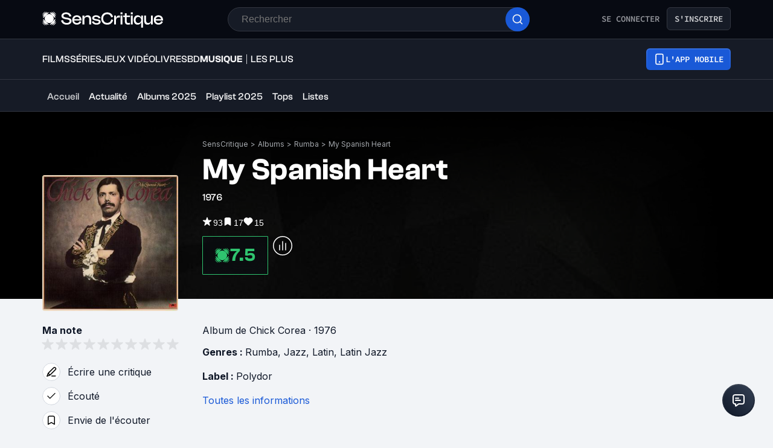

--- FILE ---
content_type: application/javascript; charset=UTF-8
request_url: https://www.senscritique.com/_next/static/chunks/431-aa3b0a37e51892c2.js
body_size: 5616
content:
"use strict";(self.webpackChunk_N_E=self.webpackChunk_N_E||[]).push([[431],{36827:function(e,t,n){var i=n(85893),l=n(46710),r=n(67294),o=n(41686),s=n(7827),a=n(31944);let c=(0,o.ZP)(a.default).withConfig({componentId:"sc-3decf6b2-0"})(["cursor:pointer;"]),d=(0,o.ZP)(s.Z).withConfig({componentId:"sc-3decf6b2-1"})(["white-space:pre-line;word-break:normal;overflow-wrap:anywhere;"]),u=(0,r.forwardRef)((e,t)=>{let{children:n,isPremium:o=!1,handleSetRef:s}=e,[a,u]=(0,r.useState)(!1),{t:p}=(0,l.$G)("common"),m="";n&&(m=a||(null==n?void 0:n.length)<=500?n:"".concat(n.slice(0,500),"...")||0);let w=()=>{s&&s(),u(!a)};return(0,i.jsxs)("div",{ref:t,children:[(0,i.jsx)(d,{"data-testid":"content-preview",isPremium:o,text:m}),(null==n?void 0:n.length)>=500?(0,i.jsx)("div",{onClick:()=>w(),children:(0,i.jsx)(c,{children:p("product.carousels.top10.".concat(a?"seeLess":"seeMore"))})}):null]})});t.Z=u},31944:function(e,t,n){n.r(t);var i=n(85893),l=n(67294),r=n(41686),o=n(39669);let s=(0,r.ZP)(o.bZ).withConfig({componentId:"sc-b78bcc5d-0"})(["color:",";cursor:pointer;"],e=>{let{theme:t}=e;return t.new.colors.brandPrimary.electricBlue}),a=l.memo(e=>{let{children:t,className:n="",onClick:l,size:r="m",as:o="span"}=e;return(0,i.jsx)(s,{as:o,className:n,"data-testid":"link-text",onClick:()=>l&&l(),size:r,children:t})});t.default=a},7827:function(e,t,n){var i=n(85893),l=n(45697),r=n.n(l);n(67294);var o=n(41686),s=n(39669);let a=o.ZP.p.withConfig({componentId:"sc-1abd7b43-0"})(["a,span{display:inline;}a:hover{color:",";}"],e=>{let{theme:t}=e;return t.colors.blueDodger}),c=o.ZP.a.withConfig({componentId:"sc-1abd7b43-1"})(["overflow-wrap:anywhere;"]),d=e=>{let{className:t,isPremium:n,text:l}=e;if(!l)return null;let r=(e=>{let t;let n=/(https?:\/\/(?:www\.|(?!www))[^\s.]+\.[^\s]{2,}|www\.[^\s]+\.[^\s]{2,})/gi,i=[];for(;t=n.exec(e);)i.push(t);let l=0,r=[];return i.forEach(t=>{let n=t.index;r.push({type:"text",content:e.slice(l,n).replace("\n","</br>")}),r.push({type:"link",content:t[0]}),l=n+t[0].length}),r.push({type:"text",content:e.slice(l,e.length)}),r})(l);return(0,i.jsx)(a,{className:t,"data-testid":"linkify",children:r.map((e,t)=>"text"===e.type?(0,i.jsx)(s.Vf,{as:"span",dangerouslySetInnerHTML:{__html:e.content},"data-testid":"linkify-text",type:n?"white":"default"},"".concat(e.type,"-").concat(t)):(0,i.jsx)(s.Vf,{as:"span",children:(0,i.jsx)(c,{"data-testid":"linkify-link",href:e.content&&e.content.startsWith("http")?e.content:"https://".concat(e.content),rel:e.content.includes("https://www.senscritique.com")?"":"nofollow noopener noreferrer",target:"_blank",children:e.content})},"".concat(e.type,"-").concat(t)))})};d.propTypes={className:r().string,isPremium:r().bool,text:r().string.isRequired},d.defaultProps={className:null,isPremium:!1},t.Z=d},70431:function(e,t,n){n.d(t,{Z:function(){return el}});var i=n(85893),l=n(67294),r=n(46710),o=n(5152),s=n.n(o),a=n(73935),c=n(41686),d=n(39669),u=n(26070),p=n(1437),m=n(36827),w=n(33961),v=n(33800),f=n(89408),h=n(93079),g=n(21722),x=n(96820);let b=e=>{switch(e){case"sm":return(0,c.iv)(["",""],e=>{let{theme:t}=e;return"\n          padding: ".concat(t.new.spacing.xxs," ").concat(t.new.spacing.md,";\n          \n          span {\n            font-size: ").concat(t.new.fontSize.xs,";\n            line-height: ").concat(t.new.lineHeight.xs,";\n          }\n        ")});case"lg":return(0,c.iv)(["",""],e=>{let{theme:t}=e;return"\n          padding: ".concat(t.new.spacing.xs," ").concat(t.new.spacing.lg,";\n\n          span {\n            font-size: ").concat(t.new.fontSize.sm,";\n            line-height: ").concat(t.new.lineHeight.sm,";\n          }\n        ")});default:return(0,c.iv)(["",""],e=>{let{theme:t}=e;return"\n          padding: 2px 10px;\n\n          span {\n            font-size: ".concat(t.new.fontSize.sm,";\n            line-height: ").concat(t.new.lineHeight.sm,";\n          }\n        ")})}},y=c.ZP.div.withConfig({componentId:"sc-f24096f1-0"})([""," display:flex;align-items:center;justify-content:center;background-color:",";border:1px solid ",";border-radius:100px;"],e=>{let{size:t}=e;return b(t)},e=>{let{theme:t,color:n}=e;return t.new.colors.utility[n][50]},e=>{let{theme:t,color:n}=e;return t.new.colors.utility[n][200]}),C=(0,c.ZP)(d.bZ).withConfig({componentId:"sc-f24096f1-1"})(["color:",";"],e=>{let{theme:t,color:n}=e;return t.new.colors.utility[n][700]});var j=e=>{let{className:t="",label:n="",size:l="md",color:r="gray"}=e;return(0,i.jsx)(y,{className:t,size:l,color:r,children:(0,i.jsx)(C,{color:r,weight:"medium",as:"span",children:n})})};let Z=c.ZP.div.withConfig({componentId:"sc-fe8110cb-0"})(["display:flex;flex-direction:row;align-items:center;"]);var P=e=>{let{type:t="normal"}=e,{t:n}=(0,r.$G)("common");return"normal"===t?null:(0,i.jsx)(Z,{"data-testid":"review-type-content",children:(0,i.jsx)(j,{color:"negative"===t?"error":"success",label:(0,x.d0)(t,n),size:"md"})})},I=n(23621),k=n(1152),D=n(14516),S=n(89822),E=n(38775),R=n(32721),T=n(28187),L=n(11199),N=n(55279);let z=(0,l.memo)(e=>{let{color:t="#344054",width:n=20,height:l=20}=e;return(0,i.jsx)("svg",{width:n,height:l,viewBox:"0 0 20 20",fill:"none",xmlns:"http://www.w3.org/2000/svg",children:(0,i.jsx)("path",{d:"M2.5 9.16667L2.5 17.5M12.5 9.16667L12.5 17.5M7.5 2.5L7.5 17.5M17.5 2.5V17.5",stroke:t,strokeWidth:"1.66667",strokeLinecap:"round",strokeLinejoin:"round"})})});var B=n(28080);let M=s()(()=>Promise.all([n.e(9888),n.e(9204),n.e(9407),n.e(146)]).then(n.bind(n,49407)),{loadableGenerated:{webpack:()=>[49407]}}),U=s()(()=>Promise.all([n.e(8717),n.e(8687)]).then(n.bind(n,88717)),{loadableGenerated:{webpack:()=>[88717]}}),A=s()(()=>n.e(5090).then(n.bind(n,33154)),{loadableGenerated:{webpack:()=>[33154]}}),O=s()(()=>Promise.all([n.e(9888),n.e(5523),n.e(3603),n.e(8008)]).then(n.bind(n,43603)),{loadableGenerated:{webpack:()=>[43603]}}),H=s()(()=>n.e(1270).then(n.bind(n,61270)),{loadableGenerated:{webpack:()=>[61270]}}),_=c.ZP.article.withConfig({componentId:"sc-4981cf43-0"})(["background:",";display:flex;flex-direction:column;border-radius:",";border:","px solid ",";padding:",";gap:",";min-width:300px;width:100%;@media ","{min-width:initial;}"],e=>{let{theme:t}=e;return t.new.colors.background.secondary},e=>{let{theme:t}=e;return t.new.radius.xs},e=>{let{borderWidth:t}=e;return t},e=>{let{theme:t,reviewType:n}=e;return"positive"===n?t.new.colors.rating.tealGreen:"negative"===n?t.new.colors.rating.brightRed:t.new.colors.border.primary},e=>{let{theme:t}=e;return t.new.spacing.xl},e=>{let{theme:t}=e;return t.new.spacing.xl},e=>{let{theme:t}=e;return t.device.desktop}),G=c.ZP.div.withConfig({componentId:"sc-4981cf43-1"})(["display:grid;gap:",";"],e=>{let{theme:t}=e;return t.new.spacing.xl}),W=c.ZP.div.withConfig({componentId:"sc-4981cf43-2"})(["display:flex;gap:",";flex-direction:row;","{color:",";}"],e=>{let{theme:t}=e;return t.new.spacing.lg},d.bZ,e=>{let{theme:t}=e;return t.new.colors.text.textPrimary}),$=c.ZP.div.withConfig({componentId:"sc-4981cf43-3"})(["display:flex;flex-direction:",";gap:",";justify-content:space-between;"],e=>{let{isSmallReview:t}=e;return t?"column":"row"},e=>{let{theme:t}=e;return t.new.spacing.xs}),q=c.ZP.div.withConfig({componentId:"sc-4981cf43-4"})(["display:flex;flex-direction:row;justify-content:space-between;align-items:center;width:100%;gap:",";"],e=>{let{theme:t}=e;return t.new.spacing.md}),F=c.ZP.div.withConfig({componentId:"sc-4981cf43-5"})(["display:flex;flex-direction:row;align-items:center;width:100%;gap:",";border:1px solid ",";padding:",";"],e=>{let{theme:t}=e;return t.new.spacing.xl},e=>{let{theme:t}=e;return t.new.colors.border.secondary},e=>{let{theme:t}=e;return"".concat(t.new.spacing.md," ").concat(t.new.spacing.xl)}),V=(0,c.ZP)(d.Bj).withConfig({componentId:"sc-4981cf43-6"})(["color:",";font-size:",";line-height:",";"],e=>{let{theme:t}=e;return t.new.colors.text.textPrimary},e=>{let{theme:t}=e;return t.new.fontSize.displaySm},e=>{let{theme:t}=e;return t.new.lineHeight.displaySm}),K=(0,c.ZP)(d.Bj).withConfig({componentId:"sc-4981cf43-7"})(["overflow-wrap:anywhere;word-break:normal;"]),Q=c.ZP.div.withConfig({componentId:"sc-4981cf43-8"})(["display:grid;grid-row-gap:",";grid-auto-rows:max-content;"],e=>{let{theme:t}=e;return t.new.spacing.md}),Y=c.ZP.div.withConfig({componentId:"sc-4981cf43-9"})(["align-items:center;display:grid;grid-column-gap:",";grid-template-columns:repeat(3,max-content);*{color:",";}"],e=>{let{theme:t}=e;return t.new.spacing["2xl"]},e=>{let{theme:t}=e;return t.new.colors.button.tertiaryBg}),J=c.ZP.div.withConfig({componentId:"sc-4981cf43-10"})(["a{color:",";}"],e=>{let{theme:t}=e;return t.new.colors.brandPrimary.electricBlue}),X=(0,c.ZP)(h.Z).withConfig({componentId:"sc-4981cf43-11"})(["color:",";"],e=>{let{theme:t}=e;return t.new.colors.text.textSecondary}),ee=c.ZP.div.withConfig({componentId:"sc-4981cf43-12"})(["display:grid;grid-row-gap:",";@media ","{grid-column-gap:",";",";}"],e=>{let{theme:t}=e;return t.new.spacing.xl},e=>{let{theme:t}=e;return t.device.tablet},e=>{let{theme:t}=e;return t.gap.l},e=>{let{isSmallReview:t}=e;return t?null:"grid-template-columns: repeat(2, max-content)"}),et=(0,c.ZP)(g.Z).withConfig({componentId:"sc-4981cf43-13"})(["display:contents;font-weight:",";"],e=>{let{theme:t}=e;return t.fontWeight.medium}),en=(0,c.ZP)(N.Z).withConfig({componentId:"sc-4981cf43-14"})(["padding:0;cursor:initial;outline:none;&:focus{outline:none;}span{font-family:",";font-weight:",";}"],e=>{let{theme:t}=e;return t.font.inter},e=>{let{theme:t}=e;return t.fontWeight.medium}),ei=(0,c.ZP)(d.bZ).withConfig({componentId:"sc-4981cf43-15"})(["color:",";"],e=>{let{theme:t}=e;return t.new.colors.text.textSecondary});var el=e=>{var t,n,o,s,c;let{isPremium:h=!1,displayReviewTitle:g=!1,isSmallReview:x=!1,logClick:b=!1,review:y,reviewTitleTag:C="p",reviewType:j,status:Z,user:N,withPoster:el=!0,withSocialMedias:er=!1,isCarousel:eo=!1}=e,es=eo?200:300,{t:ea}=(0,r.$G)("common"),[ec,ed]=(0,l.useState)(!1),{me:eu}=(0,l.useContext)(D.i),{isOpen:ep,toggle:em}=(0,I.Z)(),{likeOrUnlikeReview:ew}=(0,k.Z)(y),[ev,ef]=(0,l.useState)(!1),eh=(null==eu?void 0:eu.id)===(null==N?void 0:N.id),eg=Z===S.ht.DRAFT?y.bodyAutoSavedShort:y.bodyShort||y.bodyText,ex=null==eg?void 0:null===(t=eg.replace(/&#39;/g,"'"))||void 0===t?void 0:t.replace(/[\n]{1,}/gm,"\n"),eb=y.title||ea("review.titleOverview",{name:null==y?void 0:null===(n=y.author)||void 0===n?void 0:n.name,productTitle:null==y?void 0:null===(o=y.product)||void 0===o?void 0:o.title}),ey=1;return("positive"===j||"negative"===j)&&(ey=2),(0,i.jsxs)(_,{"data-testid":"review-overview",reviewType:j,borderWidth:ey,children:[(0,i.jsxs)(G,{children:["normal"!==j?(0,i.jsx)(P,{type:j}):null,ep?(0,i.jsx)(O,{onClose:em,reviewId:y.id,title:ea("usersModal.userLikes"),contactId:null,feedId:null,listId:null,shoutId:null}):null,y.product&&el?(0,i.jsxs)(W,{children:[y.product?(0,i.jsx)(f.Z,{alt:y.product.title,href:y.product.url,size:"review",isRound:!0,radiusSize:"xxs",src:(0,L.B)(y.product.medias.picture,"60"),pictureWithMetadata:y.product.medias.pictureWithMetadata,universe:y.product.universe}):null,(null===(s=y.product)||void 0===s?void 0:s.title)?(0,i.jsx)(d.bZ,{weight:"medium",children:y.product.title}):null]}):null,(0,i.jsx)($,{isSmallReview:x,children:(0,i.jsxs)(F,{children:[y.rating&&(0,i.jsx)(V,{weight:"semiBold",children:y.rating}),(0,i.jsx)(H,{username:N.username,children:(0,i.jsxs)(q,{children:[(0,i.jsx)(u.Z,{alt:N.username,href:N.url,isScout:N.following||eh,size:"sm",src:(0,L.B)(N.medias.avatar,"48x48")}),(0,i.jsxs)("div",{children:[(0,i.jsx)(et,{isUnderlineHover:!0,size:"sm",url:N.url,username:N.name}),N.reviewCount&&N.reviewCount>0?(0,i.jsx)(ei,{size:"sm",children:ea("reviewOverview.reviewCount",{count:Number(N.reviewCount)})}):null]})]})})]})}),(0,i.jsxs)(Q,{children:[g?(0,i.jsx)(K,{as:C,"data-testid":"reviewTitle",size:"mxl",type:h?"white":"default",weight:"semiBold",children:eb}):null,!eh&&"normal"===j&&(0,i.jsx)(A,{options:[{label:ea("review.report"),onClick:()=>ef(!0)}],isOnProfile:null,shouldRotate:!1,color:"greyChateau",size:"s"}),g?null:(0,i.jsx)(K,{as:C,"data-testid":"reviewTitle",size:"mxl",type:h?"white":"default",weight:"bold",children:eb}),(0,i.jsx)(m.Z,{isPremium:h,children:(0,E.WR)(ex,0,es,es,!0)}),(0,i.jsx)(J,{onClick:()=>{b&&(0,R.qP)("UserAction","click","read-review",+!!(null==eu?void 0:eu.id))},children:(0,i.jsx)(v.Z,{className:"link",href:"DRAFT"===Z?"".concat(y.url,"/edit"):y.url,children:ea("reviewOverview.read")})}),(0,i.jsx)(X,{date:y.dateCreation,isPremium:h,withPrefix:!0,lowercase:!0,withTooltip:!0})]})]}),(0,i.jsx)(ee,{isSmallReview:x,children:er&&(0,i.jsxs)(Y,{children:[(0,i.jsx)(w.Z,{isMe:eh,isLiked:y.isLiked,isPremium:h,onCountClick:em,onHeartClick:()=>{eh||ew()},total:y.likePositiveCount>0?y.likePositiveCount:null}),(0,i.jsx)(p.Z,{isPremium:h,onClick:()=>ed(!0),total:"NOBODY"!==y.commentPrivacy&&y.commentCount>0?y.commentCount:null}),y.hits>0?(0,i.jsx)(en,{iconLeft:(0,i.jsx)(z,{}),hierarchy:"tertiary",size:"xs",children:(0,B.Z)(y.hits)}):null]})}),ec?(0,a.createPortal)((0,i.jsx)(M,{author:null==y?void 0:y.author,commentPrivacy:null==y?void 0:y.commentPrivacy,id:null==y?void 0:y.id,onClose:()=>ed(!1),productId:null==y?void 0:null===(c=y.product)||void 0===c?void 0:c.id,type:T.ey.Review,excludeArchive:!0}),document.querySelector("#portal")):null,ev?(0,i.jsx)(U,{handleCrossClick:ef}):null]})}},93079:function(e,t,n){n.d(t,{Z:function(){return v}});var i=n(85893),l=n(46710);n(67294);var r=n(41686),o=n(39669),s=n(49902);let a=(e,t,n,i)=>{let l=new Date(e);if(Number.isNaN(l.getTime()))return null;let r=new s.Z().diffInDays(new Date,new Date(l)),o="";switch(r){case 1:o=i("timestamp.yesterday");break;default:if(r>7){let e=new s.Z().format(new Date(l),"d MMM yyyy");o=t?i("date.the",{date:e}):e;break}o=new s.Z().formatDist(new Date(l),new Date,{addSuffix:!0}).replace("".concat(i("timestamp.about")," "),"").replace("".concat(i("timestamp.almost")),"").replace("".concat(i("timestamp.moreThan")),"")}return n?o.toLowerCase():o};var c=n(23621),d=n(68979),u=n(83302),p=n(38775);let m=(0,r.ZP)(o.bZ).withConfig({componentId:"sc-3b5d9ff1-0"})(["align-items:center;display:flex;flex-direction:row;letter-spacing:0.01em;"]),w=(0,r.ZP)(u.default).withConfig({componentId:"sc-3b5d9ff1-1"})(["bottom:30px;display:none;@media ","{display:block;}"],e=>{let{theme:t}=e;return t.device.mobile});var v=e=>{let{children:t=null,className:n="",date:r,size:o="s",isPremium:u=!1,withPrefix:v=!1,lowercase:f=!1,withTooltip:h=!1}=e,{t:g}=(0,l.$G)("common"),{isOpen:x,toggle:b}=(0,c.Z)();if(!r)return null;let y=g("date.theWithHour",{date:(0,p.kC)(new s.Z().format(new Date(r),"EEEE d MMMM yyyy")),hour:(0,d.Z)(r)});return(0,i.jsxs)(m,{className:n,type:u?"premiumFeed":"default",size:o,children:[(0,i.jsxs)("span",{style:{position:"relative"},onMouseEnter:b,onMouseLeave:b,children:[a(r,v,f,g),x&&h?(0,i.jsx)(w,{position:"top",textSize:"s",children:y}):null]}),t]})}},21722:function(e,t,n){var i=n(85893),l=n(41664),r=n.n(l),o=n(46710);n(67294);var s=n(41686),a=n(39669);let c=s.ZP.div.withConfig({componentId:"sc-8cd009fd-0"})(["letter-spacing:0.02em;"]),d=s.ZP.div.withConfig({componentId:"sc-8cd009fd-1"})(["display:flex;gap:",";overflow-wrap:",";"],e=>{let{theme:t}=e;return t.gap.xs},e=>{let{textWrap:t}=e;return t?"anywhere":"unset"}),u=(0,s.ZP)(a.bZ).withConfig({componentId:"sc-8cd009fd-2"})(["&:hover{text-decoration:",";}"],e=>{let{isUnderlineHover:t}=e;return t?"underline":"initial"});t.Z=e=>{let{className:t,isBold:n=!1,isPremium:l=!1,isUnderlineHover:s=!1,size:p="m",url:m,username:w,asTag:v,usePrefix:f=!1,textWrap:h=!1}=e,{t:g}=(0,o.$G)(["common"]),x=(0,i.jsxs)(d,{textWrap:h,children:[f?(0,i.jsx)(a.bZ,{size:p,children:g("username.prefix")}):null,(0,i.jsx)(u,{as:m?"a":"span",href:m||"",isUnderlineHover:s,size:p,type:l?"white":"default",weight:n?"semiBold":"normal",children:w})]});return(0,i.jsx)(c,{className:t,"data-testid":"username",as:v||"div",children:m?(0,i.jsx)(r(),{href:m,prefetch:!1,legacyBehavior:!0,children:x}):x})}},89822:function(e,t,n){n.d(t,{$c:function(){return d},$j:function(){return a},DQ:function(){return r},SH:function(){return o},bB:function(){return s},ht:function(){return c},zN:function(){return l}});var i=n(28187);let l=Object.freeze({normal:"normal",positive:"positive",negative:"negative",popular:"popular"}),r=[{label:"Date de derni\xe8re modification",value:"DATE_EDIT_DESC"},{label:"Les plus appr\xe9ci\xe9s",value:"LIKE_DESC"},{label:"Titre",value:"PRODUCT_TITLE_ASC"},{label:"Date de sortie",value:"DATE_ASC"},{label:"Ma note",value:"RATING"}],o={dateAsc:"DATE_ASC",dateDesc:"DATE_DESC",like:"LIKE_POSITIVE_COUNT"},s=e=>[{label:e("sorts.productReviews.liked"),value:i.WB.LikePositiveCount},{label:e("sorts.productReviews.latest"),value:i.WB.DateDesc}],a=function(e){let t=!(arguments.length>1)||void 0===arguments[1]||arguments[1],n=arguments.length>2&&void 0!==arguments[2]&&arguments[2],i=arguments.length>3&&void 0!==arguments[3]&&arguments[3];return[t?{label:e("filters.productReviews.all"),value:"FULL"}:null,n?{label:e("filters.productReviews.scouts"),value:"SCOUT"}:null,{label:e("filters.productReviews.recommend"),value:"RECOMMEND"},{label:e("filters.productReviews.positive"),value:"POSITIVE"},{label:e("filters.productReviews.negative"),value:"NEGATIVE"},i?{label:e("sorts.productReviews.latest"),value:"RECENT"}:null].filter(e=>e)},c=Object.freeze({DRAFT:"DRAFT",PUBLISHED:"PUBLISHED",UNPUBLISHED:"UNPUBLISHED"}),d=[{label:"Critiques",me:!1,value:c.PUBLISHED},{label:"Critiques non publi\xe9es",me:!0,value:c.UNPUBLISHED},{label:"Critiques en brouillon",me:!0,value:c.DRAFT}]},1152:function(e,t,n){var i=n(50319),l=n(67294),r=n(79855),o=n(87658),s=n(2407),a=n(14516),c=n(43075);t.Z=e=>{let{setModalType:t,setAuthModalTriggerAction:n}=(0,l.useContext)(s.V),{me:d}=(0,l.useContext)(a.i),[u,p]=(0,i.D)(r.Z.mutation),[m,w]=(0,i.D)(o.Z.mutation),v=p.loading||w.loading;return{likeOrUnlikeReview:()=>{v||(0,c.a)(()=>{e.isLiked?m({...o.Z.options(e),variables:{reviewId:e.id}}):u({...r.Z.options(e),variables:{reviewId:e.id}})},t,n,d,"like-review")}}}},68979:function(e,t,n){var i=n(49902);t.Z=e=>{let t=new Date(e);return Number.isNaN(t.getTime())?null:new i.Z().format(t,"HH:mm")}},96820:function(e,t,n){n.d(t,{NP:function(){return a},bd:function(){return s},d:function(){return c},d0:function(){return o}});var i=n(89822),l=n(28187),r=n(40400);let o=(e,t)=>{switch(e){case i.zN.positive:return t("filters.productReviews.bestPositive");case i.zN.negative:return t("filters.productReviews.bestNegative");case i.zN.popular:return t("filters.productReviews.recent");default:return""}},s=(e,t)=>{var n,i,l,r,o,s,a;let c=null===(i=e.product)||void 0===i?void 0:null===(n=i.otherUserInfos)||void 0===n?void 0:n.isListed,d=null===(r=e.product)||void 0===r?void 0:null===(l=r.otherUserInfos)||void 0===l?void 0:l.isRecommended,u=null==e?void 0:null===(a=e.product)||void 0===a?void 0:null===(s=a.otherUserInfos)||void 0===s?void 0:null===(o=s.lists)||void 0===o?void 0:o.map(e=>t("reviewInfos.listLink",{url:null==e?void 0:e.url,label:null==e?void 0:e.label}));return d?c&&u?u.length>2?"".concat(t("reviewInfos.isListedAndRecommended",{count:u.length})," ").concat(u.slice(0,u.length-2).join(", "),", ").concat(u.slice(u.length-2,u.length).join(" ".concat(t("vocabulary.and")," "))):(u.length,"".concat(t("reviewInfos.isListedAndRecommended",{count:u.length})," ").concat(u.join(" ".concat(t("vocabulary.and")," ")))):t("reviewInfos.isRecommendedOnly"):c&&u?u.length>2?"".concat(t("reviewInfos.isListedOnly",{count:u.length})," ").concat(u.slice(0,u.length-2).join(", "),", ").concat(u.slice(u.length-2,u.length).join(" ".concat(t("vocabulary.and")," "))):(u.length,"".concat(t("reviewInfos.isListedOnly",{count:u.length})," ").concat(u.join(" ".concat(t("vocabulary.and")," ")))):""},a=e=>(0,r.e)(null==e?void 0:e.toUpperCase(),l.CT,l.CT.Published),c=e=>(0,r.e)(null==e?void 0:e.toUpperCase(),l.$o,l.$o.DateEditDesc)}}]);

--- FILE ---
content_type: application/javascript; charset=UTF-8
request_url: https://www.senscritique.com/_next/static/chunks/4739-31e07cf506851d78.js
body_size: 4385
content:
(self.webpackChunk_N_E=self.webpackChunk_N_E||[]).push([[4739,5431],{55838:function(e,n,i){var t={kind:"Document",definitions:[{kind:"OperationDefinition",operation:"query",name:{kind:"Name",value:"ProductUserInfos"},variableDefinitions:[{kind:"VariableDefinition",variable:{kind:"Variable",name:{kind:"Name",value:"action"}},type:{kind:"NamedType",name:{kind:"Name",value:"ProductAction"}},directives:[]},{kind:"VariableDefinition",variable:{kind:"Variable",name:{kind:"Name",value:"id"}},type:{kind:"NonNullType",type:{kind:"NamedType",name:{kind:"Name",value:"Int"}}},directives:[]},{kind:"VariableDefinition",variable:{kind:"Variable",name:{kind:"Name",value:"limit"}},type:{kind:"NamedType",name:{kind:"Name",value:"Int"}},directives:[]},{kind:"VariableDefinition",variable:{kind:"Variable",name:{kind:"Name",value:"offset"}},type:{kind:"NamedType",name:{kind:"Name",value:"Int"}},directives:[]}],directives:[],selectionSet:{kind:"SelectionSet",selections:[{kind:"Field",name:{kind:"Name",value:"product"},arguments:[{kind:"Argument",name:{kind:"Name",value:"id"},value:{kind:"Variable",name:{kind:"Name",value:"id"}}}],directives:[],selectionSet:{kind:"SelectionSet",selections:[{kind:"Field",name:{kind:"Name",value:"id"},arguments:[],directives:[]},{kind:"Field",name:{kind:"Name",value:"universe"},arguments:[],directives:[]},{kind:"Field",name:{kind:"Name",value:"stats"},arguments:[],directives:[],selectionSet:{kind:"SelectionSet",selections:[{kind:"Field",name:{kind:"Name",value:"currentCount"},arguments:[],directives:[]},{kind:"Field",name:{kind:"Name",value:"ratingCount"},arguments:[],directives:[]},{kind:"Field",name:{kind:"Name",value:"recommendCount"},arguments:[],directives:[]},{kind:"Field",name:{kind:"Name",value:"reviewCount"},arguments:[],directives:[]},{kind:"Field",name:{kind:"Name",value:"wishCount"},arguments:[],directives:[]}]}},{kind:"Field",name:{kind:"Name",value:"otherUsersActions"},arguments:[{kind:"Argument",name:{kind:"Name",value:"action"},value:{kind:"Variable",name:{kind:"Name",value:"action"}}},{kind:"Argument",name:{kind:"Name",value:"offset"},value:{kind:"Variable",name:{kind:"Name",value:"offset"}}},{kind:"Argument",name:{kind:"Name",value:"limit"},value:{kind:"Variable",name:{kind:"Name",value:"limit"}}}],directives:[],selectionSet:{kind:"SelectionSet",selections:[{kind:"Field",name:{kind:"Name",value:"total"},arguments:[],directives:[]},{kind:"Field",name:{kind:"Name",value:"userActions"},arguments:[],directives:[],selectionSet:{kind:"SelectionSet",selections:[{kind:"Field",name:{kind:"Name",value:"productUserInfos"},arguments:[],directives:[],selectionSet:{kind:"SelectionSet",selections:[{kind:"Field",name:{kind:"Name",value:"dateLastUpdate"},arguments:[],directives:[]},{kind:"Field",name:{kind:"Name",value:"id"},arguments:[],directives:[]},{kind:"Field",name:{kind:"Name",value:"isCurrent"},arguments:[],directives:[]},{kind:"Field",name:{kind:"Name",value:"isRecommended"},arguments:[],directives:[]},{kind:"Field",name:{kind:"Name",value:"isReviewed"},arguments:[],directives:[]},{kind:"Field",name:{kind:"Name",value:"isWished"},arguments:[],directives:[]},{kind:"Field",name:{kind:"Name",value:"productId"},arguments:[],directives:[]},{kind:"Field",name:{kind:"Name",value:"rating"},arguments:[],directives:[]},{kind:"Field",name:{kind:"Name",value:"userId"},arguments:[],directives:[]},{kind:"Field",name:{kind:"Name",value:"review"},arguments:[],directives:[],selectionSet:{kind:"SelectionSet",selections:[{kind:"Field",name:{kind:"Name",value:"url"},arguments:[],directives:[]}]}}]}},{kind:"Field",name:{kind:"Name",value:"user"},arguments:[],directives:[],selectionSet:{kind:"SelectionSet",selections:[{kind:"FragmentSpread",name:{kind:"Name",value:"UserNano"},directives:[]}]}}]}}]}}]}}]}}],loc:{start:0,end:717}};t.loc.source={body:'#import "queries/User/fragments/UserNano.gql"\n\nquery ProductUserInfos($action: ProductAction, $id: Int!, $limit: Int, $offset: Int) {\n  product(id: $id) {\n    id\n    universe\n    stats {\n      currentCount\n      ratingCount\n      recommendCount\n      reviewCount\n      wishCount\n    }\n    otherUsersActions(action: $action, offset: $offset, limit: $limit) {\n      total\n      userActions {\n        productUserInfos {\n          dateLastUpdate\n          id\n          isCurrent\n          isRecommended\n          isReviewed\n          isWished\n          productId\n          rating\n          userId\n          review {\n            url\n          }\n        }\n        user {\n          ...UserNano\n        }\n      }\n    }\n  }\n}\n',name:"GraphQL request",locationOffset:{line:1,column:1}};var o={};t.definitions=t.definitions.concat(i(67187).definitions.filter(function(e){if("FragmentDefinition"!==e.kind)return!0;var n=e.name.value;return!o[n]&&(o[n]=!0,!0)}));var l={};function r(e,n){for(var i=0;i<e.definitions.length;i++){var t=e.definitions[i];if(t.name&&t.name.value==n)return t}}t.definitions.forEach(function(e){if(e.name){var n=new Set;(function e(n,i){if("FragmentSpread"===n.kind)i.add(n.name.value);else if("VariableDefinition"===n.kind){var t=n.type;"NamedType"===t.kind&&i.add(t.name.value)}n.selectionSet&&n.selectionSet.selections.forEach(function(n){e(n,i)}),n.variableDefinitions&&n.variableDefinitions.forEach(function(n){e(n,i)}),n.definitions&&n.definitions.forEach(function(n){e(n,i)})})(e,n),l[e.name.value]=n}}),e.exports=t,e.exports.ProductUserInfos=function(e,n){var i={kind:e.kind,definitions:[r(e,n)]};e.hasOwnProperty("loc")&&(i.loc=e.loc);var t=l[n]||new Set,o=new Set,d=new Set;for(t.forEach(function(e){d.add(e)});d.size>0;){var a=d;d=new Set,a.forEach(function(e){o.has(e)||(o.add(e),(l[e]||new Set).forEach(function(e){d.add(e)}))})}return o.forEach(function(n){var t=r(e,n);t&&i.definitions.push(t)}),i}(t,"ProductUserInfos")},4739:function(e,n,i){"use strict";i.r(n),i.d(n,{default:function(){return ee}});var t=i(85893),o=i(6812),l=i(1644),r=i(67294),d=i(46710),a=i(41686),s=i(39669),u=i(45697),c=i.n(u),v=i(26993),m=i(68464),f=i(74990),g=i(11376),p=i(65538),k=i(28080),h=i(58478);let b=a.ZP.div.withConfig({componentId:"sc-d225d1ad-0"})(["align-items:center;color:",";cursor:pointer;display:grid;grid-gap:",";grid-template-columns:repeat(2,max-content);"],e=>{let{color:n}=e;return n},e=>{let{theme:n}=e;return n.gap.s}),w=e=>{let{action:n,isActive:i,count:o,onClick:l}=e,r=i?h.ZP.colors.black:h.ZP.colors.greyChateau;return(0,t.jsxs)(b,{color:r,"data-testid":"action-stat",onClick:()=>null==l?void 0:l(n),children:[n===p.x5.rating.value?(0,t.jsx)(v.Z,{filled:!0,color:r,width:20,height:20}):null,n===p.x5.wish.value?(0,t.jsx)(m.Z,{color:r,filled:!0,height:20,width:20}):null,n===p.x5.recommend.value?(0,t.jsx)(f.Z,{color:r,filled:!0,height:20,width:20}):null,n===p.x5.current.value?(0,t.jsx)(g.default,{color:r,filled:!0,height:20,width:20}):null,(0,t.jsx)(s.bZ,{inheritColor:!0,children:(0,k.Z)(o)})]})};w.propTypes={action:c().string.isRequired,isActive:c().bool,count:c().number.isRequired,onClick:c().func},w.defaultProps={isActive:!1,onClick:null};let x=a.ZP.div.withConfig({componentId:"sc-1f505df5-0"})(["border-bottom:1px solid ",";display:grid;grid-auto-columns:max-content;grid-auto-flow:column;grid-gap:",";padding-bottom:",";"],e=>{let{theme:n}=e;return n.new.colors.border.primary},e=>{let{theme:n}=e;return n.gapLayout.s},e=>{let{theme:n}=e;return n.gap.xl}),C=e=>{let{currentAction:n,onClick:i,showCurrent:o,showRecommend:l,stats:r}=e;return(0,t.jsxs)(x,{"data-testid":"action-tab",children:[(0,t.jsx)(w,{action:p.x5.rating.value,count:r.ratingCount,isActive:p.x5.rating.value===n,onClick:r.ratingCount>0?i:null}),l?(0,t.jsx)(w,{action:p.x5.recommend.value,count:r.recommendCount,isActive:p.x5.recommend.value===n,onClick:r.recommendCount>0?i:null}):null,(0,t.jsx)(w,{action:p.x5.wish.value,count:r.wishCount,isActive:p.x5.wish.value===n,onClick:r.wishCount>0?i:null}),o?(0,t.jsx)(w,{action:p.x5.current.value,count:r.currentCount,isActive:p.x5.current.value===n,onClick:r.currentCount>0?i:null}):null]})};C.propTypes={currentAction:c().string.isRequired,onClick:c().func.isRequired,showCurrent:c().bool,showRecommend:c().bool,stats:c().shape({currentCount:c().number.isRequired,ratingCount:c().number.isRequired,recommendCount:c().number.isRequired,wishCount:c().number.isRequired}).isRequired},C.defaultProps={showCurrent:!0,showRecommend:!0};var N=i(26070),y=i(33800),I=i(21722),j=i(61270),S=i(62086),Z=i(49902);let A=a.ZP.div.withConfig({componentId:"sc-7f20bfe7-0"})(["align-items:start;display:flex;gap:",";"],e=>{let{theme:n}=e;return n.gap.ms}),F=a.ZP.div.withConfig({componentId:"sc-7f20bfe7-1"})(["display:grid;grid-gap:",";flex:1;"],e=>{let{theme:n}=e;return n.gap.ms}),P=a.ZP.div.withConfig({componentId:"sc-7f20bfe7-2"})(["display:grid;grid-gap:",";"],e=>{let{theme:n}=e;return n.gap.xs}),E=a.ZP.div.withConfig({componentId:"sc-7f20bfe7-3"})(["display:grid;grid-auto-flow:column;grid-gap:",";align-items:center;"],e=>{let{theme:n}=e;return n.gap.l}),R=a.ZP.div.withConfig({componentId:"sc-7f20bfe7-4"})(["display:grid;grid-auto-flow:column;grid-gap:",";justify-content:space-between;"],e=>{let{theme:n}=e;return n.gap.ms}),U=(0,a.ZP)(s.bZ).withConfig({componentId:"sc-7f20bfe7-5"})(["color:",";"],e=>{let{theme:n}=e;return n.new.colors.text.textSecondary}),L=(0,a.ZP)(s.bZ).withConfig({componentId:"sc-7f20bfe7-6"})(["color:",";font-family:",";"],e=>{let{theme:n}=e;return n.new.colors.text.textPrimary},e=>{let{theme:n}=e;return n.font.clashGrotesk});var D=e=>{var n,i,o,l,r;let{productUserInfos:a,user:u}=e,{t:c}=(0,d.$G)("common"),v=new Z.Z().format(new Date(null==a?void 0:a.dateLastUpdate),"dd MMMM yyyy").toLowerCase(),p=null;return(null==a?void 0:null===(n=a.lastEpisodeDone)||void 0===n?void 0:n.episodeNumber)&&(null===(i=a.lastEpisodeDone.season)||void 0===i?void 0:i.seasonNumber)&&(p="S".concat(null===(r=a.lastEpisodeDone.season)||void 0===r?void 0:r.seasonNumber," E").concat(a.lastEpisodeDone.episodeNumber)),(0,t.jsxs)(A,{"data-testid":"action-user",children:[(0,t.jsx)(j.default,{username:u.username,children:(0,t.jsx)(N.Z,{alt:u.name,href:u.url,isScout:u.following,src:u.medias.avatar,size:"s"})}),(0,t.jsxs)(F,{children:[(0,t.jsxs)(R,{children:[(0,t.jsxs)(P,{children:[(0,t.jsx)(I.Z,{isBold:!0,url:u.url,username:u.name}),(0,t.jsx)(U,{size:"s",children:v})]}),(0,t.jsxs)(E,{children:[a.isRecommended?(0,t.jsx)(f.Z,{filled:!0,height:24,width:24,color:"black"}):null,a.rating&&a.rating>0?(0,t.jsx)(L,{size:"l",weight:"semiBold","data-testid":"Rating",children:a.rating}):null,a.isWished?(0,t.jsx)(m.Z,{height:24,width:24,color:"black"}):null,a.isCurrent?(0,t.jsx)(g.default,{filled:!0,height:24,width:24}):null]})]}),p?(0,t.jsx)(s.bZ,{size:"s",type:"greyChateau",children:c("scoutsList.currentEpisode",{episode:p})}):null,(0,t.jsxs)(s.bZ,{size:"s",children:[(0,S._8)(a)&&(null==a?void 0:a.userId)&&(null==a?void 0:a.productId)?(0,t.jsx)(t.Fragment,{children:(0,t.jsx)(y.Z,{href:"/activity/".concat(a.userId,"/").concat(a.productId),size:"s",children:c("scoutsList.seeAction")})}):null,(null==a?void 0:null===(o=a.review)||void 0===o?void 0:o.url)?(0,t.jsxs)(t.Fragment,{children:[" \xb7 ",(0,t.jsx)(y.Z,{href:null==a?void 0:null===(l=a.review)||void 0===l?void 0:l.url,size:"s",children:c("scoutsList.review")})]}):null]})]})]})},T=i(41470);let V=a.ZP.div.withConfig({componentId:"sc-e36f9958-0"})(["display:grid;grid-auto-rows:max-content;grid-gap:",";max-height:325px;overflow-y:auto;padding-top:",";padding-bottom:",";position:relative;&::-webkit-scrollbar{display:none;}scrollbar-width:none;"],e=>{let{theme:n}=e;return n.gap.large},e=>{let{theme:n}=e;return n.gapLayout.s},e=>{let{theme:n}=e;return n.gap.m}),q=a.ZP.div.withConfig({componentId:"sc-e36f9958-1"})(["width:100%;position:relative;"]),z=(0,a.ZP)(T.Z).withConfig({componentId:"sc-e36f9958-2"})(["position:absolute;top:-12px;width:100%;"]),$=(0,r.forwardRef)((e,n)=>{let{action:i,userActions:o=null,loading:l=!1}=e,r=(null==o?void 0:o.length)?o.filter(e=>{var n,t,o,l,r;switch(i){case p.x5.rating.value:return(null==e?void 0:null===(n=e.productUserInfos)||void 0===n?void 0:n.rating)?(null==e?void 0:null===(t=e.productUserInfos)||void 0===t?void 0:t.rating)>0:null;case p.x5.recommend.value:return null===(o=e.productUserInfos)||void 0===o?void 0:o.isRecommended;case p.x5.current.value:return null===(l=e.productUserInfos)||void 0===l?void 0:l.isCurrent;case p.x5.wish.value:return null===(r=e.productUserInfos)||void 0===r?void 0:r.isWished;default:return!1}}):null;return(0,t.jsxs)(V,{ref:n,children:[(null==r?void 0:r.length)?r.map(e=>{var n;return(null==e?void 0:e.productUserInfos)&&e.user?(0,t.jsx)(D,{productUserInfos:null==e?void 0:e.productUserInfos,user:e.user},null===(n=e.user)||void 0===n?void 0:n.id):null}):null,l?(0,t.jsx)(q,{children:(0,t.jsx)(z,{})}):null]})});var M=i(93069),W=i(65431),G=i(49204),O=i.n(G),_=i(55838),B=i.n(_),H=i(55279);let Q=a.ZP.div.withConfig({componentId:"sc-27fb2ca6-0"})(["position:relative;background:",";@media ","{min-width:480px;}"],e=>{let{theme:n}=e;return n.new.colors.background.primary},e=>{let{theme:n}=e;return n.device.tablet}),J=(0,a.ZP)(s.Bj).withConfig({componentId:"sc-27fb2ca6-1"})(["margin-bottom:",";"],e=>{let{theme:n}=e;return n.gapLayout.s}),K=a.ZP.div.withConfig({componentId:"sc-27fb2ca6-2"})(["display:flex;justify-content:space-between;flex-direction:column;align-items:center;padding:20px 0;padding:",";border-top:1px solid ",";background:",";@media ","{flex-direction:row;}"],e=>{let{theme:n}=e;return n.layout.gutter},e=>{let{theme:n}=e;return n.new.colors.border.primary},e=>{let{theme:n}=e;return n.new.colors.background.secondary},e=>{let{theme:n}=e;return n.device.mobile}),X=(0,a.ZP)(s.bZ).withConfig({componentId:"sc-27fb2ca6-3"})(["color:",";cursor:pointer;padding-bottom:",";@media ","{padding-bottom:0;}"],e=>{let{theme:n}=e;return n.colors.blueDodger},e=>{let{theme:n}=e;return n.gap.xl},e=>{let{theme:n}=e;return n.device.mobile}),Y=a.ZP.div.withConfig({componentId:"sc-27fb2ca6-4"})(["padding:",";"],e=>{let{theme:n}=e;return"".concat(n.layout.gutter," ").concat(n.layout.gutter," 0 ").concat(n.layout.gutter)});var ee=e=>{var n,i,a,s,u,c,v,m,f,g,k,h,b,w,x,N,y,I,j,S;let Z,{action:A="RATING",onClose:F,switchModal:P,productId:E,scout:R=!1,hasScoutsRating:U=!1}=e,{t:L}=(0,d.$G)("common"),D=(0,r.useRef)(null),[T,V]=(0,r.useState)(A||p.x5.rating.value),q=(0,r.useRef)(!1),{data:z,fetchMore:G,loading:_,variables:ee,previousData:en,networkStatus:ei}=(0,o.aM)(R?O():B(),{notifyOnNetworkStatusChange:!0,variables:{action:T,id:E,offset:0,limit:40}}),et=(null==z?void 0:z.product)||(null==en?void 0:en.product),eo=(null==et?void 0:null===(n=et.scoutsActions)||void 0===n?void 0:n.stats)||(null==et?void 0:et.stats),el=(null==et?void 0:null===(i=et.scoutsActions)||void 0===i?void 0:i.userActions)||(null==et?void 0:null===(a=et.otherUsersActions)||void 0===a?void 0:a.userActions),er=R?null==et?void 0:null===(s=et.scoutsActions)||void 0===s?void 0:s.total:0;if(!R)switch(T){case"RATING":er=null==z?void 0:null===(h=z.product)||void 0===h?void 0:null===(k=h.stats)||void 0===k?void 0:k.ratingCount;break;case"WISH":er=null==z?void 0:null===(w=z.product)||void 0===w?void 0:null===(b=w.stats)||void 0===b?void 0:b.wishCount;break;case"REVIEW":er=null==z?void 0:null===(N=z.product)||void 0===N?void 0:null===(x=N.stats)||void 0===x?void 0:x.reviewCount;break;case"RECOMMEND":er=null==z?void 0:null===(I=z.product)||void 0===I?void 0:null===(y=I.stats)||void 0===y?void 0:y.recommendCount;break;case"CURRENT":er=null==z?void 0:null===(S=z.product)||void 0===S?void 0:null===(j=S.stats)||void 0===j?void 0:j.currentCount;break;default:er=0}let ed=(null==z?void 0:null===(v=z.product)||void 0===v?void 0:null===(c=v.scoutsActions)||void 0===c?void 0:null===(u=c.userActions)||void 0===u?void 0:u.length)||(null==z?void 0:null===(g=z.product)||void 0===g?void 0:null===(f=g.otherUsersActions)||void 0===f?void 0:null===(m=f.userActions)||void 0===m?void 0:m.length)||0,ea=ei===l.Ie.loading||ei===l.Ie.setVariables,[,es]=(0,W.ZP)(()=>{q.current||(ed<er?(q.current=!0,G({variables:{...ee,offset:ed}}).then(()=>{q.current=!1,es(!1)})):es(!1))},10,D);return(0,r.useEffect)(()=>{var e;T&&(null==D?void 0:null===(e=D.current)||void 0===e?void 0:e.scrollTo)&&D.current.scrollTo(0,0)},[T]),Z=R?L("scoutsList.action"):(null==et?void 0:et.universe)?L("userActions.title",{context:null==et?void 0:et.universe}):"",(0,t.jsx)(M.default,{hideScrollbar:!0,onClose:F,isLoading:_||ea,children:(0,t.jsxs)(Q,{children:[(0,t.jsxs)(Y,{children:[et?(0,t.jsxs)(t.Fragment,{children:[Z?(0,t.jsx)(J,{size:"mxl",weight:"bold",children:Z}):null,eo?(0,t.jsx)(C,{currentAction:T,onClick:V,showCurrent:R,showRecommend:R,stats:eo}):null]}):null,(0,t.jsx)($,{action:T,ref:D,userActions:ea?[]:el,loading:ea||_})]}),et?(0,t.jsxs)(K,{children:[(0,t.jsxs)(X,{onClick:()=>P(R?"SCOUT":"GLOBAL"),children:[R?L("scoutsList.link.global"):null,!R&&U?L("scoutsList.link.scout"):null]}),(0,t.jsx)(H.Z,{hierarchy:"secondary",size:"sm",fullWidthMobile:!0,onClick:F,children:L("button.close")})]}):null]})})}},65431:function(e,n,i){"use strict";i.d(n,{bg:function(){return o},cW:function(){return l}});var t=i(67294);let o=1057,l=538;n.ZP=function(e){let n=arguments.length>1&&void 0!==arguments[1]?arguments[1]:0,i=arguments.length>2&&void 0!==arguments[2]?arguments[2]:null,o=arguments.length>3&&void 0!==arguments[3]&&arguments[3],[l,r]=(0,t.useState)(!1),d=(0,t.useCallback)(e=>{let{innerHeight:t}=window,{scrollTop:d}=document.documentElement,{offsetHeight:a}=document.documentElement;if((null==i?void 0:i.current)&&(t=e.offsetHeight,d=e.scrollTop,a=e.scrollHeight),!l){if(o){d<=n&&r(!0);return}!o&&t+d>=a-n&&r(!0)}},[l,i,n,o]);return(0,t.useEffect)(()=>{let e=(null==i?void 0:i.current)?null==i?void 0:i.current:window,n=()=>d(e);return null==e||e.addEventListener("scroll",n),()=>{null==e||e.removeEventListener("scroll",n)}},[i,d]),(0,t.useEffect)(()=>{l&&e()},[l,e]),[l,r]}}}]);